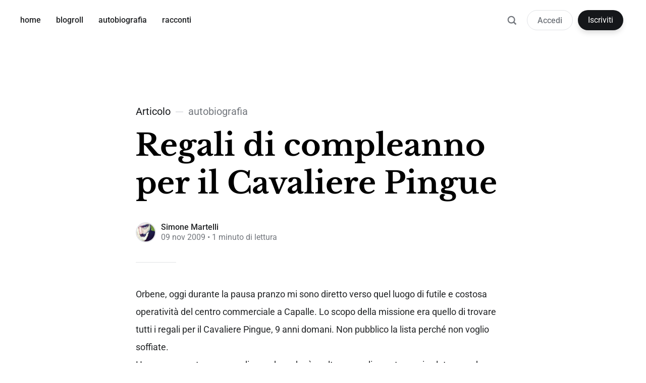

--- FILE ---
content_type: text/html; charset=utf-8
request_url: https://simonemartelli.it/regali-di-compleanno-per-il-cavaliere-pingue/
body_size: 7688
content:
<!DOCTYPE html>
<html lang="it">
<head>

	<meta charset="utf-8" />
	<meta http-equiv="X-UA-Compatible" content="IE=edge,chrome=1" />

	<title>Regali di compleanno per il Cavaliere Pingue</title>
	<meta name="HandheldFriendly" content="True" />
	<meta name="viewport" content="width=device-width, initial-scale=1.0" />

	<link rel="stylesheet" type="text/css" href="/assets/css/style.css?v=62f424435b" />

	<script>
			var siteUrl = 'https://simonemartelli.it';
	</script>

	<script>
		var localTheme = localStorage.getItem('attila_theme');
		switch (localTheme) {
			case 'dark':
				document.documentElement.classList.add('theme-dark');
				break;
			case 'light':
				document.documentElement.classList.add('theme-light');
				break;
			default:
				document.documentElement.classList.remove('theme-dark', 'theme-light');
				break;
		}
	</script>



			<style>
				.theme-dark:root {
					--ghost-accent-color: #ff6633;
				}
				@media (prefers-color-scheme: dark) {
					html:not(.theme-light):root {
						--ghost-accent-color: #ff6633;
					}
				}
			</style>

	<link rel="canonical" href="https://simonemartelli.it/regali-di-compleanno-per-il-cavaliere-pingue/">
    <meta name="referrer" content="no-referrer-when-downgrade">
    
    <meta property="og:site_name" content="Simone Martelli">
    <meta property="og:type" content="article">
    <meta property="og:title" content="Regali di compleanno per il Cavaliere Pingue">
    <meta property="og:description" content="Orbene, oggi durante la pausa pranzo mi sono diretto verso quel luogo di futile
e costosa operatività del centro commerciale a Capalle. Lo scopo della missione
era quello di trovare tutti i regali per il Cavaliere Pingue, 9 anni domani. Non
pubblico la lista perché non voglio soffiate.
Ho speso">
    <meta property="og:url" content="https://simonemartelli.it/regali-di-compleanno-per-il-cavaliere-pingue/">
    <meta property="og:image" content="https://simonemartelli.it/content/images/2025/12/alba.jpg">
    <meta property="article:published_time" content="2009-11-09T19:39:24.000Z">
    <meta property="article:modified_time" content="2009-11-09T19:39:24.000Z">
    <meta property="article:tag" content="autobiografia">
    <meta property="article:tag" content="scrivere">
    
    <meta property="article:publisher" content="https://www.facebook.com/simonemartelli">
    <meta property="article:author" content="https://www.facebook.com/simonemartelli">
    <meta name="twitter:card" content="summary_large_image">
    <meta name="twitter:title" content="Regali di compleanno per il Cavaliere Pingue">
    <meta name="twitter:description" content="Orbene, oggi durante la pausa pranzo mi sono diretto verso quel luogo di futile
e costosa operatività del centro commerciale a Capalle. Lo scopo della missione
era quello di trovare tutti i regali per il Cavaliere Pingue, 9 anni domani. Non
pubblico la lista perché non voglio soffiate.
Ho speso">
    <meta name="twitter:url" content="https://simonemartelli.it/regali-di-compleanno-per-il-cavaliere-pingue/">
    <meta name="twitter:image" content="https://simonemartelli.it/content/images/2025/12/alba.jpg">
    <meta name="twitter:label1" content="Written by">
    <meta name="twitter:data1" content="Simone Martelli">
    <meta name="twitter:label2" content="Filed under">
    <meta name="twitter:data2" content="autobiografia, scrivere">
    <meta property="og:image:width" content="1200">
    <meta property="og:image:height" content="675">
    
    <script type="application/ld+json">
{
    "@context": "https://schema.org",
    "@type": "Article",
    "publisher": {
        "@type": "Organization",
        "name": "Simone Martelli",
        "url": "https://simonemartelli.it/",
        "logo": {
            "@type": "ImageObject",
            "url": "https://simonemartelli.it/favicon.ico",
            "width": 48,
            "height": 48
        }
    },
    "author": {
        "@type": "Person",
        "name": "Simone Martelli",
        "image": {
            "@type": "ImageObject",
            "url": "//www.gravatar.com/avatar/f831a21ea58bfe5a884d6fbc57448071?s=250&d=mm&r=x",
            "width": 250,
            "height": 250
        },
        "url": "https://simonemartelli.it/author/simone/",
        "sameAs": [
            "https://www.facebook.com/simonemartelli",
            "https://bsky.app/profile/simonemartelli.it",
            "https://livellosegreto.it/@simonemartelli",
            "https://www.instagram.com/simonemartelli",
            "https://www.linkedin.com/in/simonemartelli"
        ]
    },
    "headline": "Regali di compleanno per il Cavaliere Pingue",
    "url": "https://simonemartelli.it/regali-di-compleanno-per-il-cavaliere-pingue/",
    "datePublished": "2009-11-09T19:39:24.000Z",
    "dateModified": "2009-11-09T19:39:24.000Z",
    "keywords": "autobiografia, scrivere",
    "description": "Orbene, oggi durante la pausa pranzo mi sono diretto verso quel luogo di futile\ne costosa operatività del centro commerciale a Capalle. Lo scopo della missione\nera quello di trovare tutti i regali per il Cavaliere Pingue, 9 anni domani. Non\npubblico la lista perché non voglio soffiate.\nHo speso quanto pensavo di spendere che è molto meno di quanto avrei voluto\nspendere ma ordini dall&#x27;alto mi hanno limitato (Guapa crudele).\n\nNon mi vergogno di dire che quel luogo di perdizione commerciale mi attr",
    "mainEntityOfPage": "https://simonemartelli.it/regali-di-compleanno-per-il-cavaliere-pingue/"
}
    </script>

    <meta name="generator" content="Ghost 6.9">
    <link rel="alternate" type="application/rss+xml" title="Simone Martelli" href="https://simonemartelli.it/rss/">
    <script defer src="https://cdn.jsdelivr.net/ghost/portal@~2.56/umd/portal.min.js" data-i18n="true" data-ghost="https://simonemartelli.it/" data-key="3172fcae1f06981d54e2b76d2b" data-api="https://simonemartelli.it/ghost/api/content/" data-locale="it" crossorigin="anonymous"></script><style id="gh-members-styles">.gh-post-upgrade-cta-content,
.gh-post-upgrade-cta {
    display: flex;
    flex-direction: column;
    align-items: center;
    font-family: -apple-system, BlinkMacSystemFont, 'Segoe UI', Roboto, Oxygen, Ubuntu, Cantarell, 'Open Sans', 'Helvetica Neue', sans-serif;
    text-align: center;
    width: 100%;
    color: #ffffff;
    font-size: 16px;
}

.gh-post-upgrade-cta-content {
    border-radius: 8px;
    padding: 40px 4vw;
}

.gh-post-upgrade-cta h2 {
    color: #ffffff;
    font-size: 28px;
    letter-spacing: -0.2px;
    margin: 0;
    padding: 0;
}

.gh-post-upgrade-cta p {
    margin: 20px 0 0;
    padding: 0;
}

.gh-post-upgrade-cta small {
    font-size: 16px;
    letter-spacing: -0.2px;
}

.gh-post-upgrade-cta a {
    color: #ffffff;
    cursor: pointer;
    font-weight: 500;
    box-shadow: none;
    text-decoration: underline;
}

.gh-post-upgrade-cta a:hover {
    color: #ffffff;
    opacity: 0.8;
    box-shadow: none;
    text-decoration: underline;
}

.gh-post-upgrade-cta a.gh-btn {
    display: block;
    background: #ffffff;
    text-decoration: none;
    margin: 28px 0 0;
    padding: 8px 18px;
    border-radius: 4px;
    font-size: 16px;
    font-weight: 600;
}

.gh-post-upgrade-cta a.gh-btn:hover {
    opacity: 0.92;
}</style>
    <script defer src="https://cdn.jsdelivr.net/ghost/sodo-search@~1.8/umd/sodo-search.min.js" data-key="3172fcae1f06981d54e2b76d2b" data-styles="https://cdn.jsdelivr.net/ghost/sodo-search@~1.8/umd/main.css" data-sodo-search="https://simonemartelli.it/" data-locale="it" crossorigin="anonymous"></script>
    
    <link href="https://simonemartelli.it/webmentions/receive/" rel="webmention">
    <script defer src="/public/cards.min.js?v=62f424435b"></script>
    <link rel="stylesheet" type="text/css" href="/public/cards.min.css?v=62f424435b">
    <script defer src="/public/comment-counts.min.js?v=62f424435b" data-ghost-comments-counts-api="https://simonemartelli.it/members/api/comments/counts/"></script>
    <script defer src="/public/member-attribution.min.js?v=62f424435b"></script><style>:root {--ghost-accent-color: #15171A;}</style>
    <!-- Global site tag (gtag.js) - Google Analytics 
<script async src="https://www.googletagmanager.com/gtag/js?id=UA-7847077-1"></script>
<script>
  window.dataLayer = window.dataLayer || [];
  function gtag(){dataLayer.push(arguments);}
  gtag('js', new Date());

  gtag('config', 'UA-7847077-1');
</script>
<!-- Font adhoc 
<link href="https://fonts.googleapis.com/css2?family=Rufina:wght@700&display=swap" rel="stylesheet">
<link href="https://fonts.googleapis.com/css2?family=PT+Serif&display=swap" rel="stylesheet">
<style>
  :root {
    --font-primary: 'Rufina', serif;
    --font-secondary: 'PT Serif', serif;
  }
</style>
 -->

    <link rel="preconnect" href="https://fonts.bunny.net"><link rel="stylesheet" href="https://fonts.bunny.net/css?family=libre-baskerville:700|roboto:400,500,700"><style>:root {--gh-font-heading: Libre Baskerville;--gh-font-body: Roboto;}</style>
</head>

<body class="post-template tag-autobiografia tag-scrivere gh-font-heading-libre-baskerville gh-font-body-roboto">

	<div class="viewport">
		<div class="nav-header">
			<nav class="nav-wrapper" aria-label="Principale">
				<ul>
		<li class="nav-home"><a href="https://simonemartelli.it/"><span>home</span></a></li>
		<li class="nav-blogroll"><a href="https://simonemartelli.it/blogroll/"><span>blogroll</span></a></li>
		<li class="nav-autobiografia"><a href="https://simonemartelli.it/tag/autobiografia/"><span>autobiografia</span></a></li>
		<li class="nav-racconti"><a href="https://simonemartelli.it/tag/racconti/"><span>racconti</span></a></li>
</ul>

				<a class="nav-search" title="Ricerca" aria-label="Ricerca" data-ghost-search><i class="icon icon-search" aria-hidden="true"><svg width="24" height="24" viewBox="0 0 24 24" fill="none" xmlns="http://www.w3.org/2000/svg">
<path fill-rule="evenodd" clip-rule="evenodd" d="M16.2148 18.3361C14.7436 19.3838 12.9437 20 11 20C6.02944 20 2 15.9706 2 11C2 6.02944 6.02944 2 11 2C15.9706 2 20 6.02944 20 11C20 12.9437 19.3838 14.7436 18.3361 16.2148L23.1213 21L21 23.1213L16.2148 18.3361ZM11 17.25C14.4518 17.25 17.25 14.4518 17.25 11C17.25 7.54822 14.4518 4.75 11 4.75C7.54822 4.75 4.75 7.54822 4.75 11C4.75 14.4518 7.54822 17.25 11 17.25Z" fill="currentColor"/>
</svg>
</i></a>
					<span class="nav-members">
								<a class="nav-button-secondary" href="#/portal/signin" data-portal="signin">Accedi</a>
									<a class="nav-button-primary" href="#/portal/signup" data-portal="signup">Iscriviti</a>
					</span>
			</nav>

			<div class="nav-wrapper-control">
				<div class="inner">
					<a class="nav-menu" role="button"><i class="icon icon-menu" aria-hidden="true"><svg width="24" height="24" viewBox="0 0 24 24" fill="none" xmlns="http://www.w3.org/2000/svg">
<path fill-rule="evenodd" clip-rule="evenodd" d="M1.5 19H22.5V17H1.5V19ZM1.5 13H22.5V11H1.5V13ZM1.5 5V7H22.5V5H1.5Z" fill="currentColor"/>
</svg>
</i> Menu</a>
					<a class="nav-search" title="Ricerca" aria-label="Ricerca" role="button" data-ghost-search><i class="icon icon-search" aria-hidden="true"><svg width="24" height="24" viewBox="0 0 24 24" fill="none" xmlns="http://www.w3.org/2000/svg">
<path fill-rule="evenodd" clip-rule="evenodd" d="M16.2148 18.3361C14.7436 19.3838 12.9437 20 11 20C6.02944 20 2 15.9706 2 11C2 6.02944 6.02944 2 11 2C15.9706 2 20 6.02944 20 11C20 12.9437 19.3838 14.7436 18.3361 16.2148L23.1213 21L21 23.1213L16.2148 18.3361ZM11 17.25C14.4518 17.25 17.25 14.4518 17.25 11C17.25 7.54822 14.4518 4.75 11 4.75C7.54822 4.75 4.75 7.54822 4.75 11C4.75 14.4518 7.54822 17.25 11 17.25Z" fill="currentColor"/>
</svg>
</i></a>
				</div>
			</div>
		</div>
		<div class="nav-close" role="button" aria-label="Chiudi"></div>

		<section class="page-wrapper">

			

<div class="progress-container">
	<span class="progress-bar"></span>
</div>

<header class="post-header ">
	<div class="inner">
		<span class="post-info">
			<span class="post-type">Articolo</span>
			<span class="post-count">autobiografia</span>
		</span>
		<h1 class="post-title">Regali di compleanno per il Cavaliere Pingue</h1>
		<div class="post-meta">
			<div class="post-meta-avatars">
						<figure class="post-meta-avatar">
							<a href="/author/simone/" class="author-avatar">
								<img class="author-profile-image" src="//www.gravatar.com/avatar/f831a21ea58bfe5a884d6fbc57448071?s&#x3D;250&amp;d&#x3D;mm&amp;r&#x3D;x" alt="Simone Martelli" />
							</a>
						</figure>
			</div>
			<h4 class="post-meta-author"><a href="/author/simone/">Simone Martelli</a></h4>
			<time datetime="09-11-2009">09 nov 2009</time> &bull; 1 minuto di lettura
		</div>
	</div>
</header>

<main class="content" role="main">
	<article class="post tag-autobiografia tag-scrivere no-image">
		<div class="inner">

			<section class="post-content">
				<!--kg-card-begin: markdown--><p>Orbene, oggi durante la pausa pranzo mi sono diretto verso quel luogo di futile e costosa operatività del centro commerciale a Capalle. Lo scopo della missione era quello di trovare tutti i regali per il Cavaliere Pingue, 9 anni domani. Non pubblico la lista perché non voglio soffiate.<br>
Ho speso quanto pensavo di spendere che è molto meno di quanto avrei voluto spendere ma ordini dall'alto mi hanno limitato (Guapa crudele).</p>
<p>Non mi vergogno di dire che quel luogo di perdizione commerciale mi attrae come una falena viene attratta dalla luce. Mi basta un supermercato, un mercatino all'aperto ed io sono avvinto: mi metto in un angolo o inizio a vagare in cerchio e mi metto ad osservare tutto l'osservabile. Sono attratto dalla bellezza, dalla bruttezza, dall'elegante, dallo sciatto, dalla poesia umana che transuma in questi luoghi. In questo felliniano paese dei balocchi della mia anima malata ho comprato quello che volevo acquistare in 5 minuti netti e poi sono stato a guardare, senza essere visto, immaginando vite, sogni e desideri di quei perfetti sconosciuti. Cercando di pensare quello che stavano pensando, sognando o temendo.</p>
<p>Poi sono tornato al lavoro...</p>
<!--kg-card-end: markdown-->
			</section>

			<section class="post-footer">


					<div class="post-share">
						<span class="post-info-label">Condividi</span>
						<a title="Twitter" aria-label="Twitter" class="twitter" href="https://twitter.com/share?text=Regali di compleanno per il Cavaliere Pingue&url=https://simonemartelli.it/regali-di-compleanno-per-il-cavaliere-pingue/" onclick="window.open(this.href, 'twitter-share', 'width=550,height=235');return false;">
							<i class="icon icon-twitter" aria-hidden="true"><svg width="24" height="24" viewBox="0 0 24 24" fill="none" xmlns="http://www.w3.org/2000/svg">
<path d="M14.2856 10.1635L23.2216 0H21.1048L13.3424 8.82302L7.1472 0H0L9.3704 13.3432L0 23.9999H2.1168L10.3088 14.6805L16.8528 23.9999H24M2.8808 1.56189H6.1328L21.1032 22.5148H17.8504" fill="currentColor"/>
</svg>
</i>
						</a>
						<a title="Facebook" aria-label="Facebook" class="facebook" href="https://www.facebook.com/sharer/sharer.php?u=https://simonemartelli.it/regali-di-compleanno-per-il-cavaliere-pingue/" onclick="window.open(this.href, 'facebook-share','width=580,height=296');return false;">
							<i class="icon icon-facebook" aria-hidden="true"><svg width="24" height="24" viewBox="0 0 24 24" fill="none" xmlns="http://www.w3.org/2000/svg">
<path d="M0 12C0 17.94 4.32 22.86 10.02 23.88L10.0909 23.822C10.0872 23.8214 10.0836 23.8207 10.08 23.8201V15.3601H7.07996V12.0001H10.08V9.36005C10.08 6.36005 12 4.68005 14.76 4.68005C15.6 4.68005 16.56 4.80005 17.4 4.92005V7.98005H15.84C14.4 7.98005 14.04 8.70005 14.04 9.66005V12.0001H17.22L16.68 15.3601H14.04V23.8201C14.0034 23.8267 13.9669 23.8331 13.9304 23.8394L13.98 23.88C19.68 22.86 24 17.94 24 12C24 5.4 18.6 0 12 0C5.4 0 0 5.4 0 12Z" fill="currentColor"/>
</svg>
</i>
						</a>
						<a title="LinkedIn" aria-label="LinkedIn" class="linkedin" href="https://www.linkedin.com/shareArticle?mini=true&amp;url=https://simonemartelli.it/regali-di-compleanno-per-il-cavaliere-pingue//&amp;title=Regali di compleanno per il Cavaliere Pingue" onclick="window.open(this.href, 'linkedin-share', 'width=930,height=720');return false;">
							<i class="icon icon-linkedin" aria-hidden="true"><svg width="24" height="24" viewBox="0 0 24 24" fill="none" xmlns="http://www.w3.org/2000/svg">
<path fill-rule="evenodd" clip-rule="evenodd" d="M1.77094 0.00165573H22.2223V0.000152031C23.1842 -0.0125151 23.9871 0.768018 24 1.73008V22.2678C23.9871 23.2302 23.1852 24.0116 22.2223 23.9995H1.77094C0.810378 24.0098 0.0112716 23.2283 0 22.2678V1.73147C0.011701 0.771453 0.810915 -0.00918651 1.77094 0.00165573ZM16.8934 20.4494H20.4495L20.451 14.1669C20.451 11.0827 19.7865 8.71199 16.1822 8.71199C14.8062 8.66089 13.509 9.37337 12.8139 10.5618H12.766V8.99679H9.35224V20.449H12.9083V14.7836C12.9083 13.2897 13.1917 11.8428 15.0439 11.8428C16.8697 11.8428 16.8934 13.5524 16.8934 14.8804V20.4494ZM3.27565 5.36775C3.27565 6.49985 4.20766 7.43132 5.33976 7.43132C6.47165 7.43121 7.403 6.49921 7.403 5.36732C7.40279 4.23544 6.47132 3.30408 5.33932 3.30408C4.20722 3.30408 3.27565 4.23565 3.27565 5.36775ZM3.55798 20.4494H7.11778V8.99679H3.55798V20.4494Z" fill="currentColor"/>
</svg>
</i>
						</a>
						<a title="Email" aria-label="Email" class="email" href="mailto:?subject=Regali di compleanno per il Cavaliere Pingue&amp;body=https://simonemartelli.it/regali-di-compleanno-per-il-cavaliere-pingue/">
							<i class="icon icon-mail" aria-hidden="true"><svg width="24" height="24" viewBox="0 0 24 24" fill="none" xmlns="http://www.w3.org/2000/svg">
<path fill-rule="evenodd" clip-rule="evenodd" d="M2 8L12 14L22 8V18C22 18.5523 21.5523 19 21 19H3C2.44772 19 2 18.5523 2 18V8ZM2 5C2 4.44772 2.44772 4 3 4H21C21.5523 4 22 4.44772 22 5V6L12 12L2 6V5Z" fill="currentColor"/>
</svg>
</i>
						</a>
					</div>

				<aside class="post-tags">
					<span class="post-info-label">Argomento</span>
					<a href="/tag/autobiografia/">autobiografia</a> <a href="/tag/scrivere/">scrivere</a>
				</aside>

			</section>

			<section class="post-comments">
			   <div id="disqus_thread"></div>
			</section>

			<section class="post-comments">
				
        <script defer src="https://cdn.jsdelivr.net/ghost/comments-ui@~1.2/umd/comments-ui.min.js" data-locale="it" data-ghost-comments="https://simonemartelli.it/" data-api="https://simonemartelli.it/ghost/api/content/" data-admin="https://simonemartelli.it/ghost/" data-key="3172fcae1f06981d54e2b76d2b" data-title="null" data-count="true" data-post-id="5f5ba6f335f4f2100ac31481" data-color-scheme="auto" data-avatar-saturation="60" data-accent-color="#15171A" data-comments-enabled="all" data-publication="Simone Martelli" crossorigin="anonymous"></script>
    
			</section>


			<aside class="post-nav">

					<a class="post-nav-next" href="/lasciar-scadere-il-decreto-pisanu-una-battaglia-di-civilta/">
						<section class="post-nav-teaser">
							<i class="icon icon-arrow-left" aria-label="Prossimo articolo"><svg width="24" height="24" viewBox="0 0 24 24" fill="none" xmlns="http://www.w3.org/2000/svg">
<path fill-rule="evenodd" clip-rule="evenodd" d="M7.41412 13L13.4141 19L11.9999 20.4142L3.58569 12L11.9999 3.58578L13.4141 5L7.41412 11H19.9999V13H7.41412Z" fill="currentColor"/>
</svg>
</i>
							<h2 class="post-nav-title">Lasciar scadere il decreto Pisanu, una battaglia di civiltà</h2>
							<p class="post-nav-excerpt">Alessandro Gilioli scrive sul suo blog
[http://gilioli.blogautore.espresso.repubblica.it/&hellip;</p>
							<p class="post-nav-meta"><time datetime="12-11-2009">12 nov 2009</time></p>
						</section>
					</a>

					<a class="post-nav-prev" href="/il-blog-di-simone-e-stato-inserito-su-blogbabel/">
						<section class="post-nav-teaser">
							<i class="icon icon-arrow-right" aria-label="Articolo precedente"><svg width="24" height="24" viewBox="0 0 24 24" fill="none" xmlns="http://www.w3.org/2000/svg">
<path fill-rule="evenodd" clip-rule="evenodd" d="M4 13V11H17.5858L11.5858 5L13 3.58578L21.4142 12L13 20.4142L11.5858 19L17.5858 13H4Z" fill="currentColor"/>
</svg>
</i>
							<h2 class="post-nav-title">Il Blog di Simone è stato inserito su Blogbabel</h2>
							<p class="post-nav-excerpt">Son commosso. Blogbabel
[http://it.blogbabel.com/metrics/blog/il-blog-di-simone-martelli/] ha inserito&hellip;</p>
							<p class="post-nav-meta"><time datetime="07-11-2009">07 nov 2009</time></p>
						</section>
					</a>
				<div class="clear"></div>
			</aside>

		</div>
	</article>
</main>




			<div class="nav-footer">
				<nav class="nav-wrapper" aria-label="Footer">
					<span class="nav-copy">Simone Martelli &copy; 2026</span>
					<span class="nav-center">
						<span class="nav-mode">
							<a class="js-theme" href="#" data-system="System" data-dark="Dark" data-light="Light"><span class="theme-icon"></span><span class="theme-text">System</span> </a>
						</span>
					</span>
					<span class="nav-publish">Pubblicato con <a href="https://ghost.org">Ghost</a> e <a href="https://github.com/zutrinken/attila">Attila</a></span>
				</nav>
			</div>

		</section>
	</div>

	<script type="text/javascript" src="/assets/js/script.js?v=62f424435b"></script>

	<script>
	document.addEventListener("DOMContentLoaded", function () {
		//responsive videos
		const sources = [
			'.post-content iframe[src*="youtube.com"]',
			'.post-content iframe[src*="youtube-nocookie.com"]',
			'.post-content iframe[src*="player.vimeo.com"]',
			'.post-content iframe[src*="kickstarter.com"][src*="video.html"]',
			'.post-content object',
			'.post-content embed',
		];
		reframe(document.querySelectorAll(sources.join(',')));
	});

		var disqus = 'simonemartelli';

		function launchDisqus() {
			// Dynamically load the Disqus embed script
			var script = document.createElement('script');
			script.type = 'text/javascript';
			script.src = '//' + disqus + '.disqus.com/embed.js';
			script.async = true;
			script.setAttribute('data-timestamp', +new Date());
			script.onload = function() {
				console.log('Disqus script loaded successfully.');
			};

			// Append the script to the document head
			document.head.appendChild(script);

			// Add the 'activated' class to the parent of the triggering element
			var parent = document.querySelector('.disqus-button'); // Replace with the correct triggering element
			if (parent) {
				parent.classList.add('activated');
			}
		}

		// Execute the function
		launchDisqus();




	document.addEventListener("DOMContentLoaded", function () {
		// Format code blocks and add line numbers
		function codestyling() {
			// Select all `pre code` elements
			document.querySelectorAll('pre code').forEach(function (codeBlock) {
			// Code highlight
			hljs.highlightElement(codeBlock);

			// Skip plain text blocks
			if (!codeBlock.classList.contains('language-text')) {
				// Calculate the number of lines
				var lines = codeBlock.innerHTML.split(/\n(?!$)/g).length;
				if (lines > 1) lines++; // Account for extra line

				// Generate line numbers
				var numbers = Array.from({ length: lines - 1 }, (_, i) => {
				return `<span class="line" aria-hidden="true">${i + 1}</span>`;
				}).join('');

				// Create and append the lines container
				var linesContainer = document.createElement('div');
				linesContainer.className = 'lines';
				linesContainer.innerHTML = numbers;
				codeBlock.parentNode.appendChild(linesContainer);
			}
			});
		}
		codestyling();
	});

	document.addEventListener("DOMContentLoaded", function () {
		var post = document.querySelector('.post-content');
		var progressBar = document.querySelector('.progress-bar');
		var progressContainer = document.querySelector('.progress-container');

		// Helper to calculate the element's position relative to the document
		function getOffsetTop(element) {
			var rect = element.getBoundingClientRect();
			return rect.top + window.scrollY;
		}

		// Reading progress bar on window top
		function readingProgress() {
			if (!post || !progressBar || !progressContainer) return;

			var postBottom = getOffsetTop(post) + post.offsetHeight;
			var viewportHeight = window.innerHeight;
			var scrollTop = document.documentElement.scrollTop || document.body.scrollTop;

			// Calculate progress
			var progress = 100 - (((postBottom - (scrollTop + viewportHeight) + viewportHeight / 3) / 
								(postBottom - viewportHeight + viewportHeight / 3)) * 100);

			// Update progress bar width
			progressBar.style.width = Math.min(progress, 100) + '%';

			// Add or remove the 'complete' class
			if (progress > 100) {
				progressContainer.classList.add('complete');
			} else {
				progressContainer.classList.remove('complete');
			}
		}

		// Initial call
		readingProgress();

		// Throttle function to optimize scroll and resize events
		function throttle(callback, delay) {
			var lastCall = 0;
			return function () {
			var now = Date.now();
			if (now - lastCall >= delay) {
				lastCall = now;
				callback();
			}
			};
		}

		// Attach scroll, resize, and orientationchange events
		var optimizedReadingProgress = throttle(readingProgress, 50);
		window.addEventListener('scroll', optimizedReadingProgress);
		window.addEventListener('resize', optimizedReadingProgress);
		window.addEventListener('orientationchange', optimizedReadingProgress);
	});

</script>


	<!-- <script src="https://ajax.googleapis.com/ajax/libs/jquery/2.2.0/jquery.min.js"></script> -->

<!-- You can safely delete this line if your theme does not require jQuery -->

</body>
</html>
